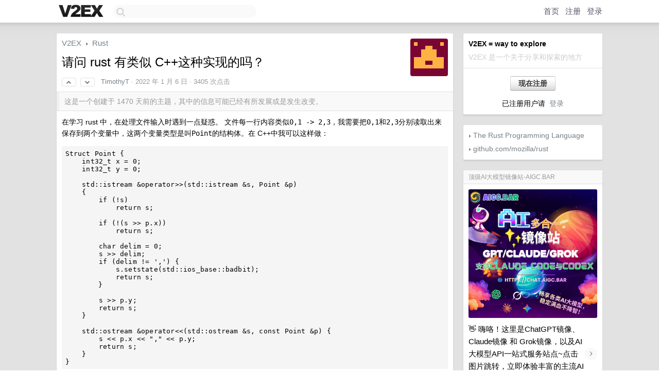

--- FILE ---
content_type: text/html; charset=UTF-8
request_url: https://hk.v2ex.com/t/826555
body_size: 8356
content:
<!DOCTYPE html>
<html lang="zh-CN">
<head>
    <meta name="Content-Type" content="text/html;charset=utf-8">
    <meta name="Referrer" content="unsafe-url">
    <meta content="True" name="HandheldFriendly">
    
    <meta name="theme-color" content="#ffffff">
    
    
    <meta name="apple-mobile-web-app-capable" content="yes" />
<meta name="mobile-web-app-capable" content="yes" />
<meta name="detectify-verification" content="d0264f228155c7a1f72c3d91c17ce8fb" />
<meta name="p:domain_verify" content="b87e3b55b409494aab88c1610b05a5f0"/>
<meta name="alexaVerifyID" content="OFc8dmwZo7ttU4UCnDh1rKDtLlY" />
<meta name="baidu-site-verification" content="D00WizvYyr" />
<meta name="msvalidate.01" content="D9B08FEA08E3DA402BF07ABAB61D77DE" />
<meta property="wb:webmaster" content="f2f4cb229bda06a4" />
<meta name="google-site-verification" content="LM_cJR94XJIqcYJeOCscGVMWdaRUvmyz6cVOqkFplaU" />
<meta name="wwads-cn-verify" content="c8ffe9a587b126f152ed3d89a146b445" />
<script type="text/javascript" src="https://cdn.wwads.cn/js/makemoney.js" async></script>
<script async src="https://pagead2.googlesyndication.com/pagead/js/adsbygoogle.js?client=ca-pub-5060390720525238"
     crossorigin="anonymous"></script>
    
    <title>请问 rust 有类似 C++这种实现的吗？ - V2EX</title>
    <link rel="dns-prefetch" href="https://static.v2ex.com/" />
<link rel="dns-prefetch" href="https://cdn.v2ex.com/" />
<link rel="dns-prefetch" href="https://i.v2ex.co/" />
<link rel="dns-prefetch" href="https://www.google-analytics.com/" />    
    <style>
        body {
            min-width: 820px;
            font-family: "Helvetica Neue", "Luxi Sans", "Segoe UI", "Hiragino Sans GB", "Microsoft Yahei", sans-serif, "Apple Logo";
        }
    </style>
    <link rel="stylesheet" type="text/css" media="screen" href="/assets/4cfbc0449950f1ff13a2701a89c83ddd44fffbf3-combo.css?t=1768485600">
    
    <script>
        const SITE_NIGHT = 0;
    </script>
    <link rel="stylesheet" href="/static/css/vendor/tomorrow.css?v=3c006808236080a5d98ba4e64b8f323f" type="text/css">
    
    <link rel="icon" sizes="192x192" href="/static/icon-192.png">
    <link rel="apple-touch-icon" sizes="180x180" href="/static/apple-touch-icon-180.png?v=91e795b8b5d9e2cbf2d886c3d4b7d63c">
    
    <link rel="shortcut icon" href="/static/favicon.ico" type="image/png">
    
    
    <link rel="manifest" href="/manifest.webmanifest">
    <script>
        const LANG = 'zhcn';
        const FEATURES = ['search', 'favorite-nodes-sort'];
    </script>
    <script src="/assets/e018fd2b900d7499242ac6e8286c94e0e0cc8e0d-combo.js?t=1768485600" defer></script>
    <meta name="description" content="Rust - @TimothyT - 在学习 rust 中，在处理文件输入时遇到一点疑惑。文件每一行内容类似```0,1 -&amp;gt; 2,3```，我需要把```0,1```和```2,3```分别读取出来保存到两个变量中，这两个变量类型是">
    
    
    <link rel="canonical" href="https://www.v2ex.com/t/826555">
    
    


<meta property="og:locale" content="zh_CN" />
<meta property="og:type" content="article" />
<meta property="og:title" content="请问 rust 有类似 C++这种实现的吗？ - V2EX" />
<meta property="og:description" content="Rust - @TimothyT - 在学习 rust 中，在处理文件输入时遇到一点疑惑。文件每一行内容类似```0,1 -&gt; 2,3```，我需要把```0,1```和```2,3```分别读取出来保存到两个变量中，这两个变量类型是" />
<meta property="og:url" content="https://www.v2ex.com/t/826555" />
<meta property="og:site_name" content="V2EX" />

<meta property="article:tag" content="rust" />
<meta property="article:section" content="Rust" />
<meta property="article:published_time" content="2022-01-06T04:40:51Z" />

<meta name="twitter:card" content="summary" />
<meta name="twitter:description" content="Rust - @TimothyT - 在学习 rust 中，在处理文件输入时遇到一点疑惑。文件每一行内容类似```0,1 -&gt; 2,3```，我需要把```0,1```和```2,3```分别读取出来保存到两个变量中，这两个变量类型是" />
<meta name="twitter:title" content="请问 rust 有类似 C++这种实现的吗？ - V2EX" />
<meta name="twitter:image" content="https://cdn.v2ex.com/gravatar/5290fdf2d6b9554baad4fb24f89492b7?s=73&d=retro" />
<meta name="twitter:site" content="@V2EX" />
<meta name="twitter:creator" content="@V2EX" />
<link rel="top" title="回到顶部" href="#">


<link rel="amphtml" href="https://www.v2ex.com/amp/t/826555" />
<script>
const topicId = 826555;
var once = "17162";

document.addEventListener("DOMContentLoaded", () => {
    protectTraffic();

    if (typeof reloadTopicTips !== 'undefined') {
        window.reloadTopicTips = reloadTopicTips;
    }

    const observer = new IntersectionObserver(
        ([e]) => e.target.toggleAttribute('stuck', e.intersectionRatio < 1),
        {threshold: [1]}
    );

    observer.observe(document.getElementById('reply-box'));

    
    hljs.initHighlightingOnLoad();
    

    $('#Main').on('click', '.no, .ago', function () {
        location.hash = $(this).parents('.cell').prop('id');
    });

    

    // refresh once
    document.addEventListener('visibilitychange', e => {
        if (document.visibilityState === 'visible') {
            fetchOnce().then(once => {
                $('#once').val(once);
            });
        }
    });

    if (location.search.indexOf('p=') > -1) {
    const p = Number(location.search.split('p=')[1].split('&')[0]);
    if (p) {
        const key = 'tp826555';
        if (lscache.set(key, p, 60 * 24 * 30)) { // 30 days
            console.log(`Saved topic page number to ${key}: ` + p);
        }
    }
}

    
});
</script>
<script type="text/javascript">
function format(tpl) {
    var index = 1, items = arguments;
    return (tpl || '').replace(/{(\w*)}/g, function(match, p1) {
        return items[index++] || p1 || match;
    });
}
function loadCSS(url, callback) {
    return $('<link type="text/css" rel="stylesheet"/>')
        .attr({ href: url })
        .on('load', callback)
        .appendTo(document.head);
}
function lazyGist(element) {
    var $btn = $(element);
    var $self = $(element).parent();
    var $link = $self.find('a');
    $btn.prop('disabled', 'disabled').text('Loading...');
    $.getJSON(format('{}.json?callback=?', $link.prop('href').replace($link.prop('hash'), '')))
        .done(function(data) {
            loadCSS(data.stylesheet, function() {
                $self.replaceWith(data.div);
                $('.gist .gist-file .gist-meta a').filter(function() { return this.href === $link.prop('href'); }).parents('.gist-file').siblings().remove();
            });
        })
        .fail(function() { $self.replaceWith($('<a>').attr('href', url).text(url)); });
}
</script>

    
</head>
<body>
    
    
    <div id="Top">
        <div class="content">
            <div class="site-nav">
                <a href="/" name="top" title="way to explore"><div id="Logo"></div></a>
                <div id="search-container">
                    <input id="search" type="text" maxlength="128" autocomplete="off" tabindex="1">
                    <div id="search-result" class="box"></div>
                </div>
                <div class="tools" >
                
                    <a href="/" class="top">首页</a>
                    <a href="/signup" class="top">注册</a>
                    <a href="/signin" class="top">登录</a>
                
                </div>
            </div>
        </div>
    </div>
    
    <div id="Wrapper">
        <div class="content">
            
            <div id="Leftbar"></div>
            <div id="Rightbar">
                <div class="sep20"></div>
                
                    
                    <div class="box">
                        <div class="cell">
                            <strong>V2EX = way to explore</strong>
                            <div class="sep5"></div>
                            <span class="fade">V2EX 是一个关于分享和探索的地方</span>
                        </div>
                        <div class="inner">
                            <div class="sep5"></div>
                            <div align="center"><a href="/signup" class="super normal button">现在注册</a>
                            <div class="sep5"></div>
                            <div class="sep10"></div>
                            已注册用户请 &nbsp;<a href="/signin">登录</a></div>
                        </div>
                    </div>
                    
                    



        
        <div class="sep"></div>
        <div class="box">
            <div class="inner" id="node_sidebar">
                <span class="chevron">›</span> <a href="https://doc.rust-lang.org/book/index.html" target="_blank">The Rust Programming Language</a>
<div class="sep5"></div>
<span class="chevron">›</span> <a href="https://github.com/mozilla/rust" target="_blank">github.com/mozilla/rust</a>
                
            </div>
            
        </div>
        
    


                    
                    <div class="sep20"></div>
                    <div class="box" id="pro-campaign-container">
    <!-- Campaign content will be loaded here -->
</div>

<script>
document.addEventListener('DOMContentLoaded', function() {
    // Function to escape HTML entities
    function escapeHtml(text) {
        if (!text) return '';
        var div = document.createElement('div');
        div.textContent = text;
        return div.innerHTML;
    }

    // Function to render campaign based on display format
    function renderCampaign(campaign) {
        let html = '';
        let displayFormat = campaign.display_format || 'text-only';
        let title = escapeHtml(campaign.title);
        let description = escapeHtml(campaign.description);
        let callToAction = escapeHtml(campaign.call_to_action);
        let link = escapeHtml(campaign.link);

        // Check if required image URL is available for the display format, fallback to text-only if not
        if (displayFormat === 'small-with-description' && !campaign.img_small_url) {
            displayFormat = 'text-only';
        } else if (displayFormat === 'banner-only' && !campaign.img_banner_url) {
            displayFormat = 'text-only';
        } else if ((displayFormat === 'big-only' || displayFormat === 'big-with-description' || displayFormat === 'big-with-title-description-button') && !campaign.img_big_url) {
            displayFormat = 'text-only';
        }

        html = `<div class="pro-unit-title">${title}</div>`;
        switch(displayFormat) {
            case 'text-only':
                html += `
                    <div class="pro-unit">
                    <div class="pro-unit-description flex-one-row gap10">
                        <div onclick="window.open('${link}', '_blank')">${description}</div>
                        <div><a href="${link}" class="pro-unit-go" target="_blank">›</a>
                        </div>
                    </div>
                    </div>
                `;
                break;

            case 'small-with-description':
                html += `<div class="pro-unit flex-one-row">
                    ${campaign.img_small_cid ? `<div class="pro-unit-small-image">
                        <a href="${link}" target="_blank"><img src="${campaign.img_small_url}" class="pro-unit-img" style="max-width: 130px; max-height: 100px;" /></a>
                    </div>` : ''}
                    <div onclick="window.open('${link}', '_blank')" class="pro-unit-description">${description}</div>
                </div>`;
                break;

            case 'banner-only':
                html += `<div class="cell"><a href="${link}" target="_blank"><img src="${campaign.img_banner_url}" class="pro-unit-img" style="max-width: 250px; max-height: 60px; display: block; vertical-align: bottom;" /></a></div>`;
                break;

            case 'big-only':
                html += `<div class="cell"><a href="${link}" target="_blank"><img src="${campaign.img_big_url}" class="pro-unit-img" style="max-width: 500px; max-height: 500px; width: 100%; display: block; vertical-align: bottom;" /></a></div>`;
                break;

            case 'big-with-description':
                html += `<div class="inner" style="padding-bottom: 0px;"><a href="${link}" target="_blank"><img src="${campaign.img_big_url}" class="pro-unit-img" style="max-width: 500px; max-height: 500px; width: 100%; display: block; vertical-align: bottom;" /></a></div>`;
                html += `<div class="pro-unit-description flex-one-row gap10">
                    <div onclick="window.open('${link}', '_blank')">${description}</div>
                    <div><a href="${link}" class="pro-unit-go" target="_blank">›</a></div></div>`;
                break;

            case 'big-with-title-description-button':
                html += `<div class="inner" style="padding-bottom: 0px;"><a href="${link}" target="_blank"><img src="${campaign.img_big_url}" class="pro-unit-img" style="max-width: 500px; max-height: 500px; width: 100%; display: block; vertical-align: bottom;" /></a></div>`;
                html += `<div class="pro-unit-description">
                    <div style="text-align: center" onclick="window.open('${link}', '_blank')">${description}</div>
                    </div>`;
                html += `<div class="pro-unit-cta-container"><a href="${link}" target="_blank" class="pro-unit-cta">${callToAction}</a></div>`;
                break;

            default:
                html += `
                    <div class="pro-unit-description flex-one-row gap10">
                        <div onclick="window.open('${link}', '_blank')">${description}</div>
                        <div><a href="${link}" class="pro-unit-go" target="_blank">›</a></div>
                    </div>
                `;
        }

        html += `<div class="pro-unit-from flex-one-row gap10">
        <div>Promoted by <a href="/member/${campaign.member.username}" target="_blank">${campaign.member.username}</a></div>
        <div><a href="/pro/about" target="_blank" class="fade"><i class="fa fa-question-circle fade"></i> <span style="font-size: 12px; color: var(--color-fade)">PRO</span></a></div>
        </div>`

        return html;
    }

    // Load campaign from emitter
    var xhr = new XMLHttpRequest();
    xhr.open('GET', '/pro/emitter', true);
    xhr.setRequestHeader('Content-Type', 'application/json');

    xhr.onreadystatechange = function() {
        if (xhr.readyState === 4) {
            if (xhr.status === 200) {
                try {
                    var campaign = JSON.parse(xhr.responseText);
                    if (campaign && campaign.id) {
                        var html = renderCampaign(campaign);
                        document.getElementById('pro-campaign-container').innerHTML = html;
                    } else {
                        // No campaign to display, hide the container
                        document.getElementById('pro-campaign-container').style.display = 'none';
                    }
                } catch (e) {
                    // Parse error, hide the container
                    document.getElementById('pro-campaign-container').style.display = 'none';
                    console.log('Error parsing campaign data: ' + e.message);
                }
            } else {
                // HTTP error, hide the container
                document.getElementById('pro-campaign-container').style.display = 'none';
                console.log('Error loading campaign: HTTP ' + xhr.status);
            }
        }
    };

    xhr.send();
});
</script>
                    <div class="sep20"></div>
                    
                    
                    
                
            </div>
            <div id="Main">
                <div class="sep20"></div>
                
<div class="box" style="border-bottom: 0px;">
    
    <div class="header"><div class="fr"><a href="/member/TimothyT"><img src="https://cdn.v2ex.com/gravatar/5290fdf2d6b9554baad4fb24f89492b7?s=73&d=retro" class="avatar" border="0" align="default" alt="TimothyT" data-uid="495681" /></a></div>
    <a href="/">V2EX</a> <span class="chevron">&nbsp;›&nbsp;</span> <a href="/go/rust">Rust</a>
    <div class="sep10"></div>
    <h1>请问 rust 有类似 C++这种实现的吗？</h1>
    <div id="topic_826555_votes" class="votes">
<a href="javascript:" onclick="upVoteTopic(826555);" class="vote"><li class="fa fa-chevron-up"></li></a> &nbsp;<a href="javascript:" onclick="downVoteTopic(826555);" class="vote"><li class="fa fa-chevron-down"></li></a></div> &nbsp; <small class="gray"><a href="/member/TimothyT">TimothyT</a> · <span title="2022-01-06 12:40:51 +08:00">2022 年 1 月 6 日</span> · 3405 次点击</small>
    </div>
    
    
    <div class="outdated">这是一个创建于 1470 天前的主题，其中的信息可能已经有所发展或是发生改变。</div>
    
    
    <div class="cell">
        
        <div class="topic_content"><div class="markdown_body"><p>在学习 rust 中，在处理文件输入时遇到一点疑惑。
文件每一行内容类似<code>0,1 -&gt; 2,3</code>，我需要把<code>0,1</code>和<code>2,3</code>分别读取出来保存到两个变量中，这两个变量类型是叫<code>Point</code>的结构体。在 C++中我可以这样做：</p>
<pre><code class="language-cpp">Struct Point {
    int32_t x = 0;
    int32_t y = 0;
    
    std::istream &amp;operator&gt;&gt;(std::istream &amp;s, Point &amp;p)
    {
        if (!s)
            return s;

        if (!(s &gt;&gt; p.x))
            return s;
        
        char delim = 0;
        s &gt;&gt; delim;
        if (delim != ',') {
            s.setstate(std::ios_base::badbit);
            return s;
    	}
        
        s &gt;&gt; p.y;
        return s;
    }

    std::ostream &amp;operator&lt;&lt;(std::ostream &amp;s, const Point &amp;p) {
        s &lt;&lt; p.x &lt;&lt; "," &lt;&lt; p.y;
        return s;
    }
}
</code></pre>
<p>然后在拿到一行的<code>istream</code>的时候就可以直接通过</p>
<pre><code class="language-cpp">Point p;
istream &gt;&gt; p;
</code></pre>
<p>来修改结构体了。</p>
<p>不知道 rust 是否有类似实现？我目前是用<code>BufReader</code>来把文件读进内存，然后用<code>lines()</code>或者<code>read_line()</code>来把每一行读成<code>String</code>，再用<code>Split()</code>方法分割每个数据，再把每个数据<code>Parse::&lt;i32&gt;()</code>解析成整数再修改结构体，感觉太麻烦了，</p>
</div></div>
        
    </div>
    
    
    <div class="cell">
        <script async src="https://pagead2.googlesyndication.com/pagead/js/adsbygoogle.js?client=ca-pub-5060390720525238"
    crossorigin="anonymous"></script>
<ins class="adsbygoogle"
    style="display:block; text-align:center;"
    data-ad-layout="in-article"
    data-ad-format="fluid"
    data-ad-client="ca-pub-5060390720525238"
    data-ad-slot="3793860149"></ins>
<script>
    (adsbygoogle = window.adsbygoogle || []).push({});
</script>
    </div>
    
    
    
</div>

<!-- SOL tip topic -->


<div class="sep20"></div>


<div class="box">
    <div class="cell"><div class="fr" style="margin: -3px -5px 0px 0px;"><a href="/tag/std" class="tag"><li class="fa fa-tag"></li> std</a><a href="/tag/return" class="tag"><li class="fa fa-tag"></li> return</a><a href="/tag/istream" class="tag"><li class="fa fa-tag"></li> istream</a><a href="/tag/point" class="tag"><li class="fa fa-tag"></li> point</a></div><span class="gray">7 条回复 &nbsp;<strong class="snow">•</strong> &nbsp;2022-02-14 19:08:25 +08:00</span>
    </div>
    

    
        
        <div id="r_11247140" class="cell">
        
        <table cellpadding="0" cellspacing="0" border="0" width="100%">
            <tr>
                <td width="48" valign="top" align="center"><img src="https://cdn.v2ex.com/avatar/dc71/5cbc/473467_normal.png?m=1597843756" class="avatar" border="0" align="default" alt="timpaik" data-uid="473467" /></td>
                <td width="10" valign="top"></td>
                <td width="auto" valign="top" align="left"><div class="fr"> &nbsp; &nbsp; <span class="no">1</span></div>
                    <div class="sep3"></div>
                    <strong><a href="/member/timpaik" class="dark">timpaik</a></strong> &nbsp; <div class="badges"></div>&nbsp; &nbsp;<span class="ago" title="2022-01-06 13:22:35 +08:00">2022 年 1 月 6 日 via Android</span> 
                    <div class="sep5"></div>
                    <div class="reply_content">实现一个 from trait 什么的包装一下就能有类似效果了</div>
                </td>
            </tr>
        </table>
        </div>
    
    

    
        
        <div id="r_11247163" class="cell">
        
        <table cellpadding="0" cellspacing="0" border="0" width="100%">
            <tr>
                <td width="48" valign="top" align="center"><img src="https://cdn.v2ex.com/gravatar/b8ead4fd1c4d76d2cbd67b919ab1b989?s=48&d=retro" class="avatar" border="0" align="default" alt="cutepig" data-uid="306590" /></td>
                <td width="10" valign="top"></td>
                <td width="auto" valign="top" align="left"><div class="fr"> &nbsp; &nbsp; <span class="no">2</span></div>
                    <div class="sep3"></div>
                    <strong><a href="/member/cutepig" class="dark">cutepig</a></strong> &nbsp; <div class="badges"></div>&nbsp; &nbsp;<span class="ago" title="2022-01-06 13:27:53 +08:00">2022 年 1 月 6 日 via Android</span> 
                    <div class="sep5"></div>
                    <div class="reply_content">这个如何，不过我没用过<br /><a target="_blank" href="https://crates.io/crates/text_io" rel="nofollow noopener">https://crates.io/crates/text_io</a><br /><br />或者能否转一些标准格式比如 json</div>
                </td>
            </tr>
        </table>
        </div>
    
    

    
        
        <div id="r_11247879" class="cell">
        
        <table cellpadding="0" cellspacing="0" border="0" width="100%">
            <tr>
                <td width="48" valign="top" align="center"><img src="https://cdn.v2ex.com/gravatar/540e7b84906bffd829ab7edfc0923135?s=48&d=retro" class="avatar" border="0" align="default" alt="sbw" data-uid="222622" /></td>
                <td width="10" valign="top"></td>
                <td width="auto" valign="top" align="left"><div class="fr"> &nbsp; &nbsp; <span class="no">3</span></div>
                    <div class="sep3"></div>
                    <strong><a href="/member/sbw" class="dark">sbw</a></strong> &nbsp; <div class="badges"></div>&nbsp; &nbsp;<span class="ago" title="2022-01-06 15:53:24 +08:00">2022 年 1 月 6 日</span> 
                    <div class="sep5"></div>
                    <div class="reply_content">Serde ，实现一个自定义的反序列化</div>
                </td>
            </tr>
        </table>
        </div>
    
    

    
        
        <div id="r_11248092" class="cell">
        
        <table cellpadding="0" cellspacing="0" border="0" width="100%">
            <tr>
                <td width="48" valign="top" align="center"><img src="https://cdn.v2ex.com/gravatar/633af19f2726d3cb83d991cff4898fcc?s=48&d=retro" class="avatar" border="0" align="default" alt="zacksz" data-uid="529873" /></td>
                <td width="10" valign="top"></td>
                <td width="auto" valign="top" align="left"><div class="fr"> &nbsp; &nbsp; <span class="no">4</span></div>
                    <div class="sep3"></div>
                    <strong><a href="/member/zacksz" class="dark">zacksz</a></strong> &nbsp; <div class="badges"></div>&nbsp; &nbsp;<span class="ago" title="2022-01-06 16:42:11 +08:00">2022 年 1 月 6 日 via iPhone</span> 
                    <div class="sep5"></div>
                    <div class="reply_content">rust 有个 sscanf 的 crate 能做这个，和 C 的格式希望。<br />更通用的做法应该是用 peg 再定制下词法规则</div>
                </td>
            </tr>
        </table>
        </div>
    
    

    
        
        <div id="r_11248102" class="cell">
        
        <table cellpadding="0" cellspacing="0" border="0" width="100%">
            <tr>
                <td width="48" valign="top" align="center"><img src="https://cdn.v2ex.com/gravatar/633af19f2726d3cb83d991cff4898fcc?s=48&d=retro" class="avatar" border="0" align="default" alt="zacksz" data-uid="529873" /></td>
                <td width="10" valign="top"></td>
                <td width="auto" valign="top" align="left"><div class="fr"> &nbsp; &nbsp; <span class="no">5</span></div>
                    <div class="sep3"></div>
                    <strong><a href="/member/zacksz" class="dark">zacksz</a></strong> &nbsp; <div class="badges"></div>&nbsp; &nbsp;<span class="ago" title="2022-01-06 16:44:23 +08:00">2022 年 1 月 6 日 via iPhone</span> 
                    <div class="sep5"></div>
                    <div class="reply_content">@<a href="/member/zacksz">zacksz</a> 又看了下，sscanf 的格式更接近 Python</div>
                </td>
            </tr>
        </table>
        </div>
    
    
    <div style="border-bottom: 1px solid var(--box-border-color);">
<script async src="https://pagead2.googlesyndication.com/pagead/js/adsbygoogle.js?client=ca-pub-5060390720525238"
        crossorigin="anonymous"></script>
<ins class="adsbygoogle"
     style="display: block; height: 72px;"
     data-ad-format="fluid"
     data-ad-layout-key="-hs-19-p-2z+is"
     data-ad-client="ca-pub-5060390720525238"
     data-ad-slot="1009394990"></ins>
<script>
     (adsbygoogle = window.adsbygoogle || []).push({});
</script>
</div>
    

    
        
        <div id="r_11248142" class="cell">
        
        <table cellpadding="0" cellspacing="0" border="0" width="100%">
            <tr>
                <td width="48" valign="top" align="center"><img src="https://cdn.v2ex.com/gravatar/08680db4d48ba934222557cc544b64d3?s=48&d=retro" class="avatar" border="0" align="default" alt="Via8veritas" data-uid="191020" /></td>
                <td width="10" valign="top"></td>
                <td width="auto" valign="top" align="left"><div class="fr"> &nbsp; &nbsp; <span class="no">6</span></div>
                    <div class="sep3"></div>
                    <strong><a href="/member/Via8veritas" class="dark">Via8veritas</a></strong> &nbsp; <div class="badges"></div>&nbsp; &nbsp;<span class="ago" title="2022-01-06 16:52:09 +08:00">2022 年 1 月 6 日</span> 
                    <div class="sep5"></div>
                    <div class="reply_content">感觉 op 想问的是 rust 里面有没有运算符重载？那 1l 回答就可以解答了。</div>
                </td>
            </tr>
        </table>
        </div>
    
    

    
        
        <div id="r_11364463" class="cell">
        
        <table cellpadding="0" cellspacing="0" border="0" width="100%">
            <tr>
                <td width="48" valign="top" align="center"><img src="https://cdn.v2ex.com/gravatar/1f87c1c5e9ccda422d03821987e2cbe5?s=48&d=retro" class="avatar" border="0" align="default" alt="foxmailzhang" data-uid="468405" /></td>
                <td width="10" valign="top"></td>
                <td width="auto" valign="top" align="left"><div class="fr"> &nbsp; &nbsp; <span class="no">7</span></div>
                    <div class="sep3"></div>
                    <strong><a href="/member/foxmailzhang" class="dark">foxmailzhang</a></strong> &nbsp; <div class="badges"></div>&nbsp; &nbsp;<span class="ago" title="2022-02-14 19:08:25 +08:00">2022 年 2 月 14 日</span> 
                    <div class="sep5"></div>
                    <div class="reply_content">可以参考下。<a target="_blank" href="https://rust.codetea.com/" rel="nofollow noopener">https://rust.codetea.com/</a></div>
                </td>
            </tr>
        </table>
        </div>
    
    
    <div style="border-bottom: 1px solid var(--box-border-color);">
<script async src="https://pagead2.googlesyndication.com/pagead/js/adsbygoogle.js?client=ca-pub-5060390720525238"
        crossorigin="anonymous"></script>
<ins class="adsbygoogle"
     style="display: block; height: 72px;"
     data-ad-format="fluid"
     data-ad-layout-key="-hs-19-p-2z+is"
     data-ad-client="ca-pub-5060390720525238"
     data-ad-slot="1009394990"></ins>
<script>
     (adsbygoogle = window.adsbygoogle || []).push({});
</script>
</div>
    


</div>
<div class="sep20"></div>



<div class="sep20"></div>
<div style="box-sizing: border-box"><div class="wwads-cn wwads-horizontal" data-id="98" style="max-width: 100%; padding-top: 10px; margin-top: 0px; text-align: left; box-shadow: 0 2px 3px rgb(0 0 0 / 10%); border-bottom: 1px solid var(--box-border-color); background-color: var(--box-background-color); color: var(--box-foreground-color);"></div></div>
<style type="text/css">.wwads-cn { border-radius: 3px !important; } .wwads-text { color: var(--link-color) !important; }</style>






            </div>
            
            
        </div>
        <div class="c"></div>
        <div class="sep20"></div>
    </div>
    <div id="Bottom">
        <div class="content">
            <div class="inner">
                <div class="sep10"></div>
                    <div class="fr">
                        <a href="https://www.digitalocean.com/?refcode=1b51f1a7651d" target="_blank"><div id="DigitalOcean"></div></a>
                    </div>
                    <strong><a href="/about" class="dark" target="_self">关于</a> &nbsp; <span class="snow">·</span> &nbsp; <a href="/help" class="dark" target="_self">帮助文档</a> &nbsp; <span class="snow">·</span> &nbsp; <a href="/pro/about" class="dark" target="_self">自助推广系统</a> &nbsp; <span class="snow">·</span> &nbsp; <a href="https://blog.v2ex.com/" class="dark" target="_blank">博客</a> &nbsp; <span class="snow">·</span> &nbsp; <a href="/help/api" class="dark" target="_self">API</a> &nbsp; <span class="snow">·</span> &nbsp; <a href="/faq" class="dark" target="_self">FAQ</a> &nbsp; <span class="snow">·</span> &nbsp; <a href="/solana" class="dark" target="_self">Solana</a> &nbsp; <span class="snow">·</span> &nbsp; 3180 人在线</strong> &nbsp; <span class="fade">最高记录 6679</span> &nbsp; <span class="snow">·</span> &nbsp; <a href="/select/language" class="f11"><img src="/static/img/language.png?v=6a5cfa731dc71a3769f6daace6784739" width="16" align="absmiddle" id="ico-select-language" /> &nbsp; Select Language</a>
                    <div class="sep20"></div>
                    创意工作者们的社区
                    <div class="sep5"></div>
                    World is powered by solitude
                    <div class="sep20"></div>
                    <span class="small fade">VERSION: 3.9.8.5 · 26ms · <a href="/worldclock#utc">UTC 14:01</a> · <a href="/worldclock#pvg">PVG 22:01</a> · <a href="/worldclock#lax">LAX 06:01</a> · <a href="/worldclock#jfk">JFK 09:01</a><br />♥ Do have faith in what you're doing.</span>
                <div class="sep10"></div>
            </div>
        </div>
    </div>

    

    

    
    <script src="/b/i/XqyvQKHsnCq81gGgYh1_Yz57iPbPUYQ6RUbeZ3pAUB_OHXHZK0wdkTUlEtbwBYd3RuhZMLyO57osmhPk0afdmdl3ETpYHkitsHH12g9N8l4zZXUqZjvrC2m9ympFKdbwM8gbyz8l2SMgfmsm9aqLLHIDOKcYse9Nz8elXJlDAAg="></script>
    

    
    <script>
      (function(i,s,o,g,r,a,m){i['GoogleAnalyticsObject']=r;i[r]=i[r]||function(){
      (i[r].q=i[r].q||[]).push(arguments)},i[r].l=1*new Date();a=s.createElement(o),
      m=s.getElementsByTagName(o)[0];a.async=1;a.src=g;m.parentNode.insertBefore(a,m)
      })(window,document,'script','//www.google-analytics.com/analytics.js','ga');

      ga('create', 'UA-11940834-2', 'v2ex.com');
      ga('send', 'pageview');
      

ga('send', 'event', 'Node', 'topic', 'rust');



    </script>
    

    
<button class="scroll-top" data-scroll="up" type="button"><span>❯<span></button>
</body>
</html>

--- FILE ---
content_type: text/html; charset=utf-8
request_url: https://www.google.com/recaptcha/api2/aframe
body_size: 269
content:
<!DOCTYPE HTML><html><head><meta http-equiv="content-type" content="text/html; charset=UTF-8"></head><body><script nonce="Gy7XaiGw8jYk8ZmZA4S2BA">/** Anti-fraud and anti-abuse applications only. See google.com/recaptcha */ try{var clients={'sodar':'https://pagead2.googlesyndication.com/pagead/sodar?'};window.addEventListener("message",function(a){try{if(a.source===window.parent){var b=JSON.parse(a.data);var c=clients[b['id']];if(c){var d=document.createElement('img');d.src=c+b['params']+'&rc='+(localStorage.getItem("rc::a")?sessionStorage.getItem("rc::b"):"");window.document.body.appendChild(d);sessionStorage.setItem("rc::e",parseInt(sessionStorage.getItem("rc::e")||0)+1);localStorage.setItem("rc::h",'1768485709181');}}}catch(b){}});window.parent.postMessage("_grecaptcha_ready", "*");}catch(b){}</script></body></html>